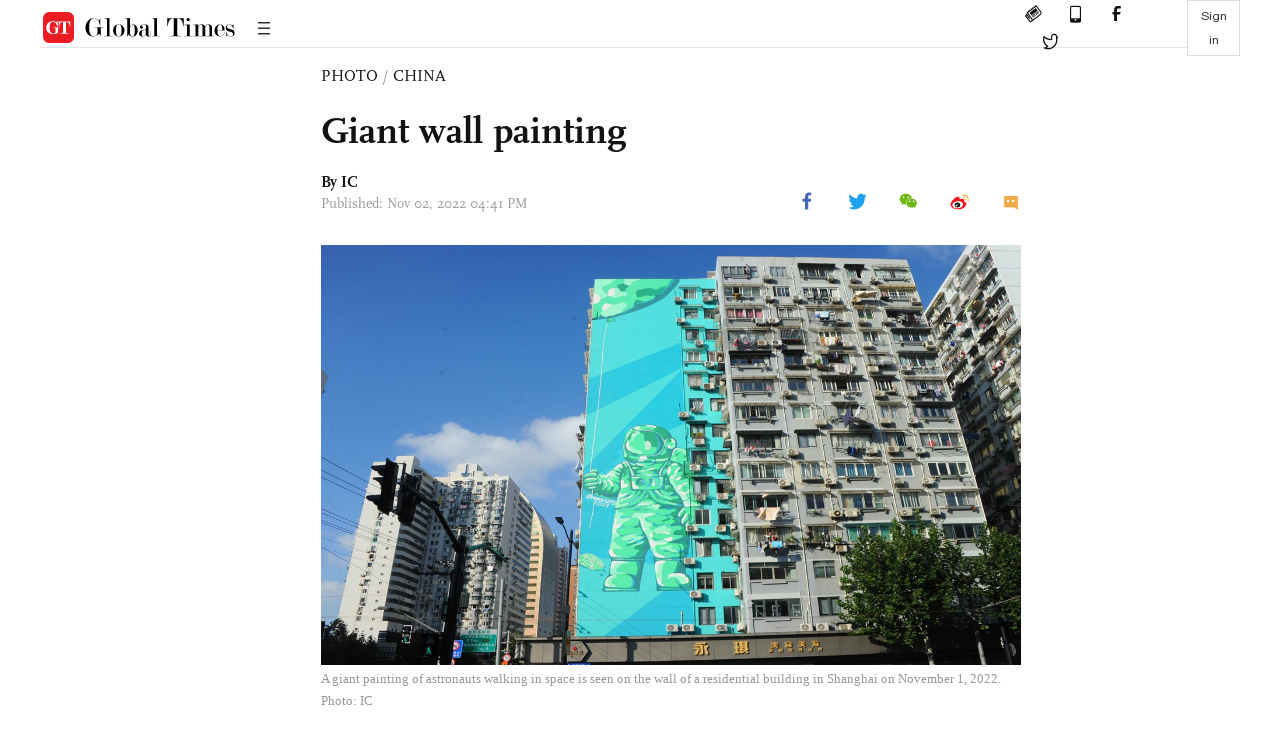

--- FILE ---
content_type: text/html
request_url: https://www.globaltimes.cn/page/202211/1278540.shtml
body_size: 1814
content:
<!DOCTYPE html
    PUBLIC "-//W3C//DTD XHTML 1.0 Transitional//EN" "http://www.w3.org/TR/xhtml1/DTD/xhtml1-transitional.dtd">
<html xmlns="http://www.w3.org/1999/xhtml">

<head>
    <meta http-equiv="Content-Type" content="text/html; charset=utf-8" />
    <title>Giant wall painting  - Global Times</title>
    <meta name="viewport" content="width=device-width, initial-scale=1.0">
    <meta http-equiv="X-UA-Compatible" content="IE=edge,chrome=1">
    <!--<meta http-equiv="X-UA-Compatible" content="IE=10; IE=9; IE=EDGE">-->
    <meta content="text/html; charset=UTF-8" http-equiv="Content-Type" />
    <meta content="text/javascript" http-equiv="Content-Script-Type" />
    <meta content="text/css" http-equiv="Content-Style-Type" />
    <meta id="MetaDescription" name="DESCRIPTION" content="A giant painting of astronauts walking in space is seen on the wall of a residential building in Shanghai on November 1, 2022." />
    <meta id="MetaImage" name="Logo" content="https://www.globaltimes.cn/Portals/0/attachment/2022/2022-11-02/23645be8-a971-4450-adcf-a602f2898aa9_s.jpeg" />
    <meta id="MetaKeywords" name="KEYWORDS" content="giant,building,astronauts,2022,painting," />
    <meta id="MetaCopyright" name="COPYRIGHT" content="Copyright 2021 by The Global Times" />
    <meta id="MetaAuthor" name="AUTHOR" content="Global Times" />
    <meta property="og:image" content="https://www.globaltimes.cn/Portals/0/attachment/2022/2022-11-02/23645be8-a971-4450-adcf-a602f2898aa9_s.jpeg" />
    <meta id="content_show_type" content="图片" />
    <meta id="channel_name" content="PHOTO,China" />
    <meta id="channel_id" content="11,103" />
    <meta id="author_name" content="IC" />
    <meta name="RESOURCE-TYPE" content="DOCUMENT" />
    <meta name="DISTRIBUTION" content="GLOBAL" />
    <meta id="MetaRobots" name="ROBOTS" content="INDEX, FOLLOW" />
    <meta name="REVISIT-AFTER" content="1 DAYS" />
    <meta name="RATING" content="GENERAL" />
    <meta name="viewport" content="width=device-width, initial-scale=1.0">
    <meta name="twitter:image" content="https://www.globaltimes.cn/Portals/0/attachment/2022/2022-11-02/23645be8-a971-4450-adcf-a602f2898aa9.jpeg">
    <meta name="twitter:card" content="summary_large_image">
    <meta name="twitter:site" content="@globaltimesnews">
    <meta name="twitter:url" content="https://www.globaltimes.cn/page/202211/1278540.shtml">
    <meta name="twitter:title" content="Giant wall painting ">
    <meta name="twitter:description" content="A giant painting of astronauts walking in space is seen on the wall of a residential building in Shanghai on November 1, 2022.">
    <meta name="twitter:creator" content="@globaltimesnews">
    <meta property="og:image" content="https://www.globaltimes.cn/Portals/0/attachment/2022/2022-11-02/23645be8-a971-4450-adcf-a602f2898aa9.jpeg" />
    <script type="text/javascript" src="/js-n/jquery-3.7.0.min.js" language="javascript"></script>
    <script type="text/javascript" src="/js-n/jquery-migrate-3.4.0.min.js" language="javascript"></script>
    <script type="text/javascript" src="/js-n/file.js" language="javascript"></script>
    <script> load_file("/includes-n/article_head.html"); </script>
</head>

<body>
    <!-- 文章头部 -->
    <script> load_file("/includes-n/article_top.html"); </script>
    <!-- 文章内容部分 -->
    <div class="container article_section">
        <div class="row">
            <div class="article_page">
                <div class="article_left">
                    <ul class="article_left_share share_section">
                        <script> load_file("/includes-n/float_share_new.html"); </script>
                    </ul>
                </div>
                <div class="article">
                    <div class="article_top">
                        <div class="article_column"><span class="cloumm_level_one"><a href="https://www.globaltimes.cn/photo/" target="_blank">PHOTO</a></span>&nbsp;/&nbsp;<span class="cloumm_level_two"><a href="https://www.globaltimes.cn/photo/china/" target="_blank">CHINA</a></span></div>
                        <div class="article_title">Giant wall painting </div>
                        
                        <div class="author_share">
                            <div class="author_share_left"><span class="byline">By IC </span><span
                                    class="pub_time">Published: Nov 02, 2022 04:41 PM</span> </div><span
                                class="article_top_share share_section">
                                <script> load_file("/includes-n/article_share_new.html"); </script>
                            </span>
                        </div>
                    </div>
                    <div class="article_content">
                        <div class="article_right"> <center><img id="604683" style="border-left-width: 0px; border-right-width: 0px; width: 100%; border-bottom-width: 0px; border-top-width: 0px" alt="A giant painting of astronauts walking in space is seen on the wall of a residential building in Shanghai on November 1, 2022. Photo: IC" src="https://www.globaltimes.cn/Portals/0/attachment/2022/2022-11-02/23645be8-a971-4450-adcf-a602f2898aa9.jpeg" /></center>
<p class="picture" style="font-size: 13px; font-family: Times New Roman; color: #999; margin-top: 3px">A giant painting of astronauts walking in space is seen on the wall of a residential building in Shanghai on November 1, 2022. Photo: IC</p><br /><br />&nbsp; <br>
                        </div>
                    </div>
                    <script> load_file("/includes-n/article_extend1.html"); </script>
                    <div class="article_footer">
                        <div class="article_footer_share share_section">
                            <script> load_file("/includes-n/article_share_new.html"); </script>
                        </div>
                    </div>
                    <script> load_file("/includes-n/article_extend2.html"); </script>
                    <script> load_file("/includes-n/article_comment.html"); </script>
                    <script> load_file("/includes-n/article_extend3.html"); </script>
                    <div class="related_section"><div class="column_title">RELATED ARTICLES</div><div class="related_article"><div class="related_img"><a href="https://www.globaltimes.cn/page/202211/1278539.shtml"><img src="https://www.globaltimes.cn/Portals/0/attachment/2022/2022-11-02/cbbb060e-b8cd-4aef-aacb-49144f0febdd_s.jpeg"></a></div><div class="related_content"><div class="new_title_s"><a href="https://www.globaltimes.cn/page/202211/1278539.shtml"> Dogs wear winter clothes </a></div><p>Dogs wear winter clothes and go out to play as the weather turns cool in Shenyang, Northeast China’s ...</p></div></div><div class="in_divider on_p"></div></div>
                    <script> load_file("/includes-n/article_extend4.html"); </script>
                    <script> load_file("/includes-n/article_most_view.html"); </script>
                    <script> load_file("/includes-n/article_extend5.html"); </script>
                </div>
            </div>
        </div>
    </div>
    <div id="img_cover" style="display: none">
        <div class="close_cover"><img src="/img/close.png"></div>
        <img class="drag_img" src="">
    </div>
    <!-- 页面尾部 -->
    <script> load_file("/includes-n/footer.html"); </script>
    <script> load_file("/includes-n/addthis.html"); </script>
</body>
<script> load_file("/includes-n/article_bottom.html"); </script>

</html>

--- FILE ---
content_type: text/html
request_url: https://www.globaltimes.cn/includes-n/article_most_view.html
body_size: 376
content:
<div class="most_view_section">
  <div class="column_title">MOST VIEWED</div>
  <div class="footer_most_view">
    <div class="most_view_left">
      <div class="most_article"><i class="top_3">1</i><a href="https://www.globaltimes.cn/page/202601/1353321.shtml">Several countries ‘actively’ engaged in talks for JF-17 fighter jets, Pakistani Prime Minister reportedly says</a></div>

      <div class="most_article"><i class="top_3">2</i><a href="https://www.globaltimes.cn/page/202601/1353323.shtml">Video of Danish, Greenland FMs lighting up after meeting in US goes viral on social media, sparking netizens' discussion of US policy, transatlantic ties</a></div>

      <div class="most_article"><i class="top_3">3</i><a href="https://www.globaltimes.cn/page/202601/1353370.shtml">Will Europe compromise? The whole world is watching: Global Times editorial</a></div>
    </div>
    <div class="most_view_right">

      <div class="most_article"><i>4</i><a href="https://www.globaltimes.cn/page/202601/1353364.shtml">Premier says China willing to foster new growth drivers with Canada; Carney’s trip ‘turning point' in ties, meets business’ expectations: expert</a></div>

      <div class="most_article"><i>5</i><a href="https://www.globaltimes.cn/page/202601/1353394.shtml">Xi calls for advancing building of China-Canada new strategic partnership</a></div>

      <div class="most_article"><i>6</i><a href="https://www.globaltimes.cn/page/202601/1353337.shtml">European survey highlights China’s growing global influence; ‘China card’ play to lure US back to geopolitical confrontation: Chinese expert</a></div>
    </div>
  </div>
</div>

--- FILE ---
content_type: text/html
request_url: https://www.globaltimes.cn/includes-n/footer.html
body_size: 1796
content:
<div class="container" id="footer">
  <div class="row">
    <div class="footer_nav">
      <div class="footer_column">
        <div class="cloumn_name"><a href="/china/index.html">CHINA</a></div>
        <div class="cloumn_content">
          <ul>
            <li><a href="/china/politics/index.html">Politics</a></li>
            <li><a href="/china/society/index.html">Society</a></li>
            <li><a href="/china/diplomacy/index.html">Diplomacy</a></li>
            <li><a href="/china/military/index.html">Military</a></li>
            <li><a href="/china/science/index.html">Science</a></li>
            <li><a href="/china/odd/index.html">Odd</a></li>
            <li><a href="/china/graphic/index.html">China Graphic</a></li>
          </ul>
        </div>
      </div>
      <div class="footer_column">
        <div class="cloumn_name"><a href="/source/index.html">SOURCE</a></div>
        <div class="cloumn_content">
          <ul>
            <li><a href="/source/gt-voice/index.html">GT Voice</a></li>
            <li><a href="/source/insight/index.html">Insight</a></li>
            <li><a href="/source/economy/index.html">Economy</a></li>
            <li><a href="/source/comments/index.html">Comments</a></li>
            <li><a href="/source/company/index.html">Company</a></li>
            <li><a href="/special-coverage/BRI-FOCUS.html">B&R Initiative</a></li>
            <li><a href="/source/graphic/index.html">Biz Graphic</a></li>
            <!-- <li><a href="/source/CIIE2022/index.html">CIIE 2022</a></li> -->
          </ul>
        </div>
      </div>
      <div class="footer_column">
        <div class="cloumn_name"><a href="/opinion/index.html">OPINION</a></div>
        <div class="cloumn_content">
          <ul>
            <li><a href="/opinion/editorial/index.html">Editorial</a></li>
            <li><a href="/opinion/observer/index.html">Observer</a></li>
            <li><a href="/opinion/Global-Minds/index.html">Global Minds</a></li>
            <li><a href="/opinion/asian-review/index.html">Asian Review</a></li>
            <li><a href="/opinion/top-talk/index.html">Top Talk</a></li>
            <li><a href="/opinion/viewpoint/index.html">Viewpoint</a></li>
            <li><a href="/opinion/columnists/index.html">Columnists</a></li>
            <li><a href="/opinion/cartoon/index.html">Cartoon</a></li>
          </ul>
        </div>
      </div>
      <div class="footer_column">
        <div class="cloumn_name"><a href="/life/index.html">LIFE</a></div>
        <div class="cloumn_content">
          <ul>
            <li><a href="/life/cultural-influencer/index.html">Cultural Influencer</a></li>
            <li><a href="/life/attitudes/index.html">Attitudes</a></li>
            <li><a href="/life/culture/index.html">Culture</a></li>
            <li><a href="/life/entertainment/index.html">Entertainment</a></li>
            <li><a href="/life/travel/index.html">Travel</a></li>
          </ul>
        </div>
      </div>
      <div class="footer_column">
        <div class="cloumn_name">VISUAL NEWS</div>
        <div class="cloumn_content">
          <ul>
            <li><a href="/video/index.html">Video</a></li>
            <li><a href="/infographic/index.html">Graphics</a></li>
            <li><a href="/photo/gallery/index.html">Gallery</a></li>
            <li><a href="/special-coverage/index.html">Specials</a></li>
          </ul>
        </div>
      </div>
      <div class="footer_column">
        <div class="cloumn_name">MISCELLANEOUS</div>
        <div class="cloumn_content">
          <ul>
            <li><a href="/In-depth/index.html">In-Depth</a></li>
            <li><a href="/world/index.html">World</a></li>
            <li><a href="/sport/index.html">Sport</a></li>
          </ul>
        </div>
      </div>
    </div>
    <div class="footer_share">
      <div class="footer_logo"><a href="/index.html"><img src="/img/logo1@3x.png"></a></div>
      <a href="https://twitter.com/globaltimesnews" target="_blank" title="Twitter"><i
          class="iconfont iconTwitter"></i></a> <a href="http://www.facebook.com/globaltimesnews" target="_blank"
        title="Facebook"><i class="iconfont iconfacebook"></i></a> <a href="/most shared/index.html" target="_blank"
        title="Apps"><i class="iconfont iconshouji"></i></a>
        <span class="nl_btn_bot">Newsletter</span>
    </div>
    <div class="footer_info">
      <ul>
        <li><a href="/about-us/index.html">About Us</a></li>
        <li><a href="/careers/index.html">Careers</a></li>
        <li><a href="/contact us/index.html">Contact Us</a></li>
        <li><a href="/adv.html">Advertisement</a></li>
        <li><a href="/term/index.html">Terms of Service</a></li>
      </ul>
      <div class="copy_right">Copyright © 2025 Global Times All Right Reserved</div>
      <div class="copy_right">
        违法和不良信息举报电话：010-65363263&nbsp;&nbsp;&nbsp;举报邮箱：jubao@people.cn&nbsp;&nbsp;&nbsp;京ICP备11001615号-7</div>
    </div>
  </div>
</div>
<div class="sign_newletter_box">
  <div class="close_box"><img src="https://www.globaltimes.cn/img/close.png"></div>
  <div class="box_content">
    <div class="box_logo"><img src="https://www.globaltimes.cn/img/logo1@3x.png"></div>
    <div class="sign_topic">GET OUR NEWSLETTER</div>
    <div class="sign_desc">Sign up for our email list to receive daily newsletters from <a>Global Times</a>
    </div>
    <div class="sign_upload">
      <input type="hidden" name="u" value="ae9d06fd504261f47d471807b">
      <input type="hidden" name="id" value="641b4c4b95">
      <input class="fill_email" type="email" name="MERGE0" placeholder="Enter your email..." name="MERGE0" id="MERGE0">
      <i class="email_cion"></i>
      <button class="upload_email" value="Sign Up">SIGN UP</button>
    </div>
    <div class="err_notice"></div>
  </div>
</div>
<div class="nl_success_box">
  <div class="close_box"><img src="https://www.globaltimes.cn/img/close.png"></div>
  <div class="box_content">
    <div class="box_logo"><img src="https://www.globaltimes.cn/img/logo1@3x.png"></div>
    <div class="success_line">
      <div class="success_img"><img src="https://www.globaltimes.cn/img/suc.png"></div>
      <div class="success_notice">Subscribed successfully</div>
    </div>
  </div>
</div>
<script type="text/javascript" src="/js-n/newsletter_post.js"></script>
<!-- Google tag (gtag.js) -->
<script async src="https://www.googletagmanager.com/gtag/js?id=G-T3RFLLQ7Z4"></script>
<script>
  window.dataLayer = window.dataLayer || [];
  function gtag(){dataLayer.push(arguments);}
  gtag('js', new Date());

  gtag('config', 'G-T3RFLLQ7Z4');
</script>
<div id="cnzz_stat_icon_1274811350">
  <script src="https://s22.cnzz.com/z_stat.php?id=1274811350&web_id=1274811350" language="JavaScript"></script>
</div>
<script type="text/javascript">
  var _gaq = _gaq || [];
  _gaq.push(['_setAccount', 'UA-24189351-1']);
  _gaq.push(['_setDomainName', '.globaltimes.cn']);
  _gaq.push(['_trackPageview']);

  (function () {
    var ga = document.createElement('script'); ga.type = 'text/javascript'; ga.async = true;
    ga.src = ('https:' == document.location.protocol ? 'https://ssl' : 'http://www') + '.google-analytics.com/ga.js';
    var s = document.getElementsByTagName(
      'script')[0]; s.parentNode.insertBefore(ga, s);
  })();
  document.getElementById("cnzz_stat_icon_1274811350").style.display = "none"; 
</script>